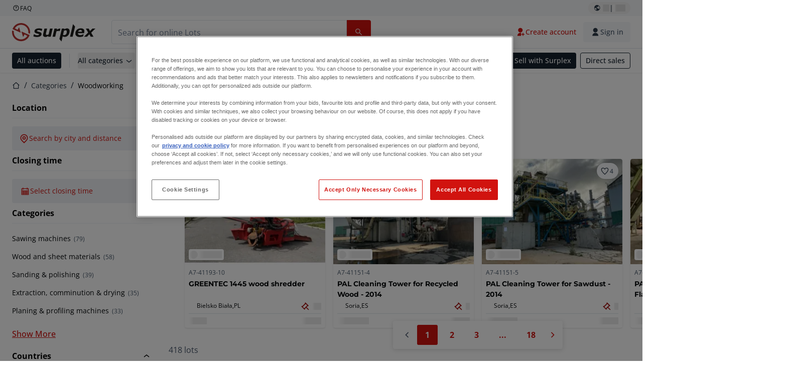

--- FILE ---
content_type: image/svg+xml
request_url: https://www.surplex.com/assets/svg/google-play-badge-v2.svg
body_size: 4418
content:
<?xml version="1.0" encoding="UTF-8"?>
<svg id="Layer_1" data-name="Layer 1" xmlns="http://www.w3.org/2000/svg" version="1.1" viewBox="0 0 79 20">
  <defs>
    <style>
      .cls-1 {
        fill: #34a853;
      }

      .cls-1, .cls-2, .cls-3, .cls-4, .cls-5 {
        stroke-width: 0px;
      }

      .cls-2 {
        fill: #5f6368;
      }

      .cls-3 {
        fill: #4285f4;
      }

      .cls-4 {
        fill: #ea4335;
      }

      .cls-5 {
        fill: #fbbc04;
      }
    </style>
  </defs>
  <path class="cls-2" d="M77.2494349,8.5674971l-1.4478599,3.6536625h-.0433913l-1.5105156-3.6536625h-1.3657612l2.2633387,5.1074648-1.2932982,2.8406308h1.3271431l3.4891256-7.9480956h-1.4187813ZM67.0182652,5.535549h-1.264405v8.4263025h1.264405V5.535549ZM62.2598722,5.535549h-3.040378v8.4263025h1.2740337v-3.1897416h1.7711175c.3571025.0121167.7131268-.0461891,1.0472768-.1715125.33415-.1253337.6398533-.3151921.8993769-.5585573.2595236-.2433661.467648-.5353868.6123062-.8591208.1446651-.3237255.2230689-.6727101.2305411-1.0266998-.0074723-.3546017-.0859722-.7042165-.2308983-1.0285271-.144933-.3243105-.3534145-.6168622-.6133914-.8606691-.25997-.2438069-.5662159-.4340164-.9009016-.5595926-.3347819-.1255668-.6913487-.1839893-1.0490831-.1718817ZM62.2936278,9.5956817h-1.8000999v-2.8693467h1.8049624c.3839285,0,.7521982.1511505,1.0236925.4202072.2715905.2690481.4240781.6339662.4240781,1.0144664s-.1524876.7454088-.4240781,1.0144659c-.2714943.2690485-.639764.4202072-1.0236925.4202072h-.0048625ZM70.1358863,8.3857673c-.4631495-.0263216-.9239571.081818-1.3259824.3111675-.4020185.22935-.7277966.5699451-.9374525.9800428l1.1293755.4782245c.1118023-.202758.2810407-.3686981.4868231-.4774502.2057824-.1087426.4391119-.155561.6713563-.1346766.1595135-.0158348.3205585-.0002704.4739527.045783.1533873.0460535.2960676.1216963.4198475.2225804.123773.1008841.2262144.2250108.3013834.3652598.0752514.1402405.1216989.293839.136822.451948v.0860761c-.4046283-.2168732-.8575172-.3302877-1.3175075-.3299727-1.2112956,0-2.4468005.6599547-2.4468005,1.9129256,0,1.1285642.989305,1.8554654,2.1089556,1.8554654.3186698.0200748.6367971-.0458191.9206262-.1906593s.5227353-.3632252.6912526-.6318411h.0482469v.6503852h1.2355049v-3.2423943c0-1.4968399-1.1292793-2.3289464-2.5867749-2.3289464l-.0096288-.0239178ZM69.9862695,13.0054025c-.414985,0-.9941675-.2103736-.9941675-.7173591,0-.6503852.7190744-.8990172,1.3465037-.8990172.4046351-.0107122.8046757.0866882,1.1581794.282119-.0466261.3657457-.2252254.7023262-.5029352.9476272-.2777029.2453011-.6356227.3825789-1.0075804.3866301ZM24.2261487,14.1435998c-1.2008496.0039602-2.3549804-.4611664-3.212228-1.2945601-.8572493-.8333929-1.3485709-1.9678995-1.367655-3.1577124.0190841-1.1898588.5104057-2.324365,1.367655-3.1577313.8572476-.8333577,2.0113784-1.2984665,3.212228-1.2945417.5722493-.0094429,1.1406285.0944027,1.6718285.3054427.5311999.2110488,1.0145101.5250433,1.4216658.9235922l-.8735417.8560243c-.5924134-.5752737-1.3904289-.8950296-2.2199526-.8895022-.8665192,0-1.6974835.3411081-2.3102412.9482664-.6127561.6071673-.9568989,1.4306584-.9568989,2.28932,0,.8586529.3441428,1.6821715.9568989,2.2893474.6127578.6070866,1.443722.9482574,2.3102412.9482574.4217379.0171036.8423048-.0535609,1.2346979-.2076728.3923914-.1540226.7477855-.3879805,1.0432265-.6866631.392752-.4195771.6294107-.9594194.6708189-1.5302917h-2.9487433v-1.1812169h4.1504033c.04528.2509096.0662545.5055184.0627433.7603795.0416795,1.0585934-.3418901,2.0904784-1.0665412,2.8693205-.4092246.4095852-.9009085.7290611-1.4430902.9375443-.5421834.2084841-1.1226244.3012932-1.7035152.2723975ZM34.8578105,11.2742527c.0158442.3824896-.0464475.764259-.1832764,1.1223531-.1368289.3580048-.3452211.684953-.6127595.9612205-.267535.2761774-.5886326.4959128-.944025.6460645-.3553924.1501508-.7377928.2275673-1.1241525.2275673-.3863631,0-.7686708-.0774165-1.1240666-.2275673-.3554817-.1501517-.6765793-.3698871-.9441143-.6460645-.267535-.2762675-.4759306-.6032157-.6127595-.9612205-.1367361-.3580941-.1991206-.7398634-.1832764-1.1223531-.0158442-.3824896.0465402-.7642865.1832764-1.1223359.1368289-.3580494.3452245-.6849976.6127595-.9612111s.5886326-.4959853.9441143-.6461185c.3553958-.1501332.7377035-.2275223,1.1240666-.2275223.3863597,0,.7687601.077389,1.1241525.2275223s.67649.3699051.944025.6461185c.2675384.2762134.4759306.6031616.6127595.9612111s.1991206.7398463.1832764,1.1223359ZM33.6030411,11.2742527c.0213351-.2221666-.0044126-.4462683-.0756154-.6579742-.0712062-.211706-.1862502-.4063358-.3378415-.5714209-.1515021-.1650851-.3361314-.2969716-.5420924-.3872251-.2059644-.0902526-.4286693-.1368735-.6538947-.1368735-.2251395,0-.4479337.0466209-.6538089.1368735-.205961.0902534-.3906796.22214-.5421817.3872251s-.266546.3597149-.3377488.5714209c-.0712062.211706-.0970432.4358076-.0757081.6579742-.0213351.2221658.0045019.4462228.0757081.6579468.0712028.211724.1862467.4063444.3377488.5714389s.3362207.2969716.5421817.3872603c.2058751.0901994.4286693.1368289.6538089.1368289.2252254,0,.4479303-.0466295.6538947-.1368289.205961-.0902886.3905903-.2221658.5420924-.3872603.1515914-.1650945.2666353-.3597149.3378415-.5714389.0712028-.211724.0969505-.435781.0756154-.6579468ZM41.2764184,11.2742527c0,.7521063-.3014726,1.4734265-.8381669,2.0052565-.5366908.5318309-1.2646728.8306036-2.0236187.8306036-.7590386,0-1.4869313-.2987727-2.0236221-.8306036-.5366908-.5318301-.8382562-1.2531502-.8382562-2.0052565,0-.7521252.3015654-1.4734359.8382562-2.0052668.5366908-.5318305,1.2645835-.8306118,2.0236221-.8306118.7589459,0,1.4869279.2987813,2.0236187.8306118.5366943.5318309.8381669,1.2531416.8381669,2.0052668ZM40.0265081,11.2742527c.0212424-.2221666-.0045019-.4462683-.0757081-.6579742-.0712028-.211706-.1862467-.4063358-.3377488-.5714209-.1515914-.1650851-.3362207-.2969716-.5421817-.3872251-.2059644-.0902526-.4286693-.1368735-.6538981-.1368735-.2251361,0-.447841.0466209-.6538054.1368735-.205961.0902534-.3905903.22214-.5421817.3872251-.1515021.1650851-.266546.3597149-.3377522.5714209-.0712028.211706-.0969505.4358076-.0757047.6579742-.0212458.2221658.0045019.4462228.0757047.6579468.0712062.211724.1862502.4063444.3377522.5714389.1515914.1650945.3362207.2969716.5421817.3872603.2059644.0901994.4286693.1368289.6538054.1368289.2252288,0,.4479337-.0466295.6538981-.1368289.205961-.0902886.3905903-.2221658.5421817-.3872603.1515021-.1650945.266546-.3597149.3377488-.5714389.0712062-.211724.0969505-.435781.0757081-.6579468ZM47.5405504,8.5818459v5.1504578c0,2.1137305-1.269264,2.9841215-2.7652849,2.9841215-.5483937.0045912-1.0858949-.1519519-1.5445425-.4498241-.4586442-.2979614-.8179994-.7238407-1.0325143-1.2239849l1.0954378-.478179c.1136944.2919306.3115547.5442532.5691004.7254606.2574529.1811181.5631562.2831088.878763.2931908.9651781,0,1.5539927-.5882721,1.5539927-1.6833502v-.4112953h-.0483396c-.1892205.2092936-.4215576.3760081-.6812632.4890715-.2597022.1129741-.5408322.1695955-.8243899.1660852-.7679497,0-1.5044856-.3022831-2.0474777-.8404153-.5430814-.5381322-.8481562-1.2679136-.8481562-2.0289318,0-.7610011.3050749-1.4908365.8481562-2.0289413.5429921-.5381052,1.2795281-.8404153,2.0474777-.8404153.2854464-.0062202.5690076.0476829.8319515.1581451.2628545.1104708.4990651.2749892.6930554.4826805h.0482503v-.4782245h1.2257834v.0143487ZM46.4161267,11.2885654c.0177329-.2164053-.0086432-.4341602-.0774148-.6403126-.0688643-.206161-.1787779-.3965139-.3232576-.5597635-.1444797-.1632488-.3206478-.2960711-.5178797-.3905912-.1973212-.0945107-.4117434-.1487919-.6305817-.1596028-.2231547.0073272-.4426214.0586646-.6454335.1510153-.2029013.0923499-.3851887.2238492-.5361517.3868284-.1509595.1629697-.2676243.3541339-.3432397.56232-.0755261.2081862-.1083821.4291998-.0967719.6501062-.0103499.2194658.023677.4387514.1000101.6449845.0762473.2062323.1933618.3953618.3444141.5561355s.3329791.2901303.53507.3803288c.2021836.0901994.4204793.1394395.6421025.1449304.2174853-.0082818.4311005-.0601326.6279719-.1523116.1968713-.0920889.3728574-.2227066.5176084-.3839302.1446582-.1612236.2549324-.349723.3243358-.5542451.0693141-.2045222.0962328-.4207472.0792176-.6358923ZM49.774996,5.5451181v8.4215049h-1.2740337V5.5451181h1.2740337ZM54.7940802,12.2211597l.9940782.6503852c-.265375.3924816-.6245517.713938-1.0454774.9359244-.4209292.2218962-.8906478.3373908-1.3674747.3361306-.3793407.0054007-.7557969-.0655342-1.1066016-.2085734-.3508012-.1429499-.6687499-.3549443-.9344855-.6232004-.2657356-.2682553-.4737673-.5871019-.6114958-.9373649s-.2023622-.7245609-.1899382-1.1002085c-.056533-.6458756.128814-1.2897706.520668-1.8089355.3917613-.5191653.9627503-.8773048,1.6038639-1.0061489.6412028-.1288527,1.3077894-.0193898,1.8727484.3075134.564959.3269027.9887659.8483812,1.1906782,1.4650365l.1302563.3299727-3.8607228,1.5829529c.1202635.2678956.3187557.4940224.5699073.649125.2512444.1551919.5435347.2322478.8392452.2211759.2813085-.0043208.5568549-.0794863.8008056-.2182957.2440434-.1388987.4483836-.3369401.5939449-.5754892ZM51.7488362,11.1881947l2.5964105-1.0616899c-.1005493-.1948994-.256464-.3563127-.4486548-.464263-.1920982-.1079503-.4120147-.1576944-.6323811-.1430761-.2107342.0091283-.4175056.0597729-.6082542.1489721-.1907521.0892001-.3616971.2151631-.5027566.3705447-.1410595.1553807-.2494416.3370569-.3189342.5344141-.0694068.1973658-.098482.4064345-.0854296.615098Z"/>
  <path class="cls-4" d="M6.8768926,9.4378706L.4003987,16.1617293c.0727224.2553831.2034152.4909619.3820871.6886436.1786719.1976817.4005923.3522435.6487956.4519841.2482087.0996513.5161224.1417789.783271.1230553.2671485-.0186343.5264564-.0975806.7581018-.230718l7.2872689-4.1127759-3.3830305-3.6440479Z"/>
  <path class="cls-5" d="M13.4257018,8.2955504l-3.1513759-1.788564-3.5471253,3.0845548,3.5616183,3.4814653,3.1272508-1.7694082c.2769878-.1437594.5090562-.3598952.6709992-.6250358.1619439-.2651235.247552-.5690986.247552-.8789973,0-.3098978-.0856082-.6138824-.247552-.8790055-.161943-.2651231-.3940114-.4812674-.6709992-.6250092h.0096322Z"/>
  <path class="cls-3" d="M.4002892,3.4029242c-.0391491.1434178-.0586281.2913997-.057912.4399666v11.8790973c.0003916.1485309.0198519.2963415.057912.4400116l6.6984815-6.551717L.4002892,3.4029242Z"/>
  <path class="cls-1" d="M6.9250437,9.7824795l3.3492822-3.2758353L2.9966802,2.3747807c-.2737831-.1588948-.5851759-.2430497-.9024649-.2438941-.3831917-.0007525-.7561213.1226775-1.0619447.3514754-.3058224.2287979-.5277591.5504142-.6319784.9158182l6.5247515,6.3842993Z"/>
</svg>